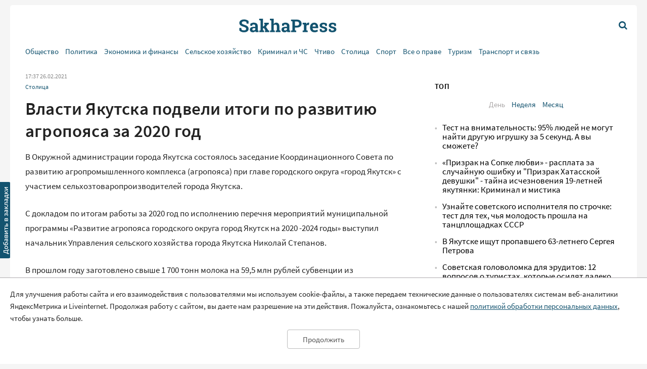

--- FILE ---
content_type: text/html; charset=UTF-8
request_url: https://sakhapress.ru/archives/267001
body_size: 11354
content:
<!DOCTYPE html>
<html lang="ru">

<head>
    <meta charset="utf-8">
    <title>      Власти Якутска подвели итоги по развитию агропояса за 2020 год | SakhaPress.ru
  </title>
    <meta name="description" content="          В Окружной администрации города Якутска состоялось заседание Координационного Совета по развитию агропромышленного комплекса (агропояса) при главе городского округа &amp;laquo;город Якутск&amp;raquo; с участием сельхозтоваропроизводителей города Якутска.    С докладом по итогам работы за 2020 год по исполнению перечня мероприятий муниципальной программы &amp;laquo;Развитие агропояса городского округа город Якутск на 2020 -2024 годы&amp;raquo; выступил...
  ">
    <meta name="viewport" content="width=device-width, initial-scale=1">
    <meta name="yandex-verification" content="c6b337edaf8ef4c2" />
    <meta name="google-site-verification" content="y7-9fESnb7W3EC6SSG8Gg-Y4oqJRRQIyheWuz1eyYIU" />
          <link rel="canonical" href="https://sakhapress.ru/archives/267001" />
      <link rel="amphtml" href="https://sakhapress.ru/amp/archives/267001">
            <script type="application/ld+json">
	{
		"@context": "http://schema.org",
		"@type": "NewsArticle",
		"mainEntityOfPage": {
		"@type": "WebPage",
		"@id": "https://sakhapress.ru/archives/267001"
	},
	"headline": "Власти Якутска подвели итоги по развитию агропояса за 2020 год",
	"image": {
	"@type": "ImageObject",
		"url": "https://sakhapress.ru/img/logo_big_1180n620.png",
	"width": 1180,
	"height": 620
	},
"datePublished": "2021-02-26T17:37:53+09:00",
"dateModified": "2021-02-26T17:37:53+09:00",
"author": {
"@type": "Person",
"name": "Департамент по связям с общественностью и взаимодействию со СМИ ОА г. Якутска"
},
"publisher": {
"@type": "Organization",
"name": "SakhaPress.Ru",
"logo": {
"@type": "ImageObject",
"url": "https://sakhapress.ru/img/logo_mini_168n60.png",
"width": 168,
"height": 60
}
},
"description": "    В Окружной администрации города Якутска состоялось заседание Координационного Совета по развитию агропромышленного комплекса (агропояса) при главе городского округа &amp;laquo;город Якутск&amp;raquo; с участием сельхозтоваропроизводителей города Якутска.    С докладом по итогам работы за 2020 год по исполнению перечня мероприятий муниципальной программы &amp;laquo;Развитие агропояса городского округа город Якутск на 2020 -2024 годы&amp;raquo; выступил..."
}
</script>            <meta property="og:url" content="https://sakhapress.ru/archives/267001">
 <meta property="og:type" content="article">
 <meta property="og:title" content="Власти Якутска подвели итоги по развитию агропояса за 2020 год">
  <meta property="og:image" content="https://sakhapress.ru/img/logo_big_1180n620.png">
 <meta property="og:image:width" content="1180">
 <meta property="og:image:height" content="620">
  <meta property="og:description" content="    В Окружной администрации города Якутска состоялось заседание Координационного Совета по развитию агропромышленного комплекса (агропояса) при главе городского округа &amp;laquo;город Якутск&amp;raquo; с участием сельхозтоваропроизводителей города Якутска.    С докладом по итогам работы за 2020 год по исполнению перечня мероприятий муниципальной программы &amp;laquo;Развитие агропояса городского округа город Якутск на 2020 -2024 годы&amp;raquo; выступил...">
 <meta property="og:site_name" content="Sakhapress.ru">
 <meta property="og:locale" content="ru_RU">
 <meta property="article:author" content="Департамент по связям с общественностью и взаимодействию со СМИ ОА г. Якутска">  
    <link rel="icon" href="/favicon-16.png" sizes="16x16" type="image/png">
    <link rel="icon" href="/favicon-32.png" sizes="32x32" type="image/png">
    <link rel="icon" href="/favicon-48.png" sizes="48x48" type="image/png">
    <link rel="icon" href="/favicon-62.png" sizes="62x62" type="image/png">
    <link rel="icon" href="/favicon-192.png" sizes="192x192" type="image/png">
    <link rel="alternate" type="application/rss+xml" href="http://sakhapress.ru/feed" />

    <link rel="preload" as="style" href="https://sakhapress.ru/build/assets/user-fa587cb6.css" /><link rel="modulepreload" href="https://sakhapress.ru/build/assets/user-85237fbb.js" /><link rel="stylesheet" href="https://sakhapress.ru/build/assets/user-fa587cb6.css" /><script type="module" src="https://sakhapress.ru/build/assets/user-85237fbb.js"></script>            <!-- Yandex.RTB -->
        <script>
            window.yaContextCb = window.yaContextCb || []
        </script>
        <script src="https://yandex.ru/ads/system/context.js" async></script>
    </head>

<body id='up'>
        <div>
        <a id="top" href="#up"><i class="icon icon-up-big"></i></a>
    </div>
    <a id="bookmarkme" href="#" rel="sidebar" title="SakhaPress.ru"><img alt='bookmark'
            src="/img/bookmark.png"></a>
    <div class="vFromDesktop">
		<div class="container">
		<div class="header_banner">
									<!-- Yandex.RTB R-A-81595-28 -->
<div id="yandex_rtb_R-A-81595-28"></div>
<script>window.yaContextCb.push(()=>{
  Ya.Context.AdvManager.render({
    renderTo: 'yandex_rtb_R-A-81595-28',
    blockId: 'R-A-81595-28'
  })
})</script>
					</div>
	</div>
	</div>
<div class="vBeforeDesktop">
		<div class="container">
		<div class="header_banner">
									<!-- Yandex.RTB R-A-81595-26 -->
<div id="yandex_rtb_R-A-81595-26"></div>
<script>window.yaContextCb.push(()=>{
  Ya.Context.AdvManager.render({
    renderTo: 'yandex_rtb_R-A-81595-26',
    blockId: 'R-A-81595-26'
  })
})</script>
					</div>
	</div>
	</div>
    <header class="vBeforeDesktop">
	<div class="container">
		<div class="wrapper">
			<div class="cell logo">
				<a class="link" href='/'>
					<img alt="SakhaPress Logo" src="/img/logo.png?v=3">
				</a>
			</div>
			<div class="cell alignright menu_button">
				<a href="#" class="open_menu"><i class="icon icon-menu"></i></a>
			</div>
		</div>
		<div class="menu">
	<div class="content">
		<ul class="categories_items">

						<li class="item"><a href="https://sakhapress.ru/archives/category/society"
					class="link">Общество</a></li>
						<li class="item"><a href="https://sakhapress.ru/archives/category/politics"
					class="link">Политика</a></li>
						<li class="item"><a href="https://sakhapress.ru/archives/category/economy"
					class="link">Экономика и финансы</a></li>
						<li class="item"><a href="https://sakhapress.ru/archives/category/dorogi-yakutii"
					class="link">Сельское хозяйство</a></li>
						<li class="item"><a href="https://sakhapress.ru/archives/category/criminal"
					class="link">Криминал и ЧС</a></li>
						<li class="item"><a href="https://sakhapress.ru/archives/category/read"
					class="link">Чтиво</a></li>
						<li class="item"><a href="https://sakhapress.ru/archives/category/capital"
					class="link">Столица</a></li>
						<li class="item"><a href="https://sakhapress.ru/archives/category/sport"
					class="link">Спорт</a></li>
						<li class="item"><a href="https://sakhapress.ru/archives/category/vse-o-prave"
					class="link">Все о праве</a></li>
						<li class="item"><a href="https://sakhapress.ru/archives/category/turizm"
					class="link">Туризм</a></li>
						<li class="item"><a href="https://sakhapress.ru/archives/category/discounts"
					class="link">Транспорт и связь</a></li>
			
			<li class="item search_item"><a href="https://sakhapress.ru/search" class="link"><i
						class="icon icon-search"></i>Поиск</a></li>
		</ul>
	</div>
</div>	</div>
</header>
<div class="container vFromDesktop">
	<header>
		<div class="wrapper">
			<div class="cell">

			</div>
			<div class="cell logo">
				<a class="link" href='/'>
					<div class="svg">

					</div>
				</a>
			</div>
			<div class="cell alignright menu_button">
				<a href="https://sakhapress.ru/search" class="search"><i class="icon icon-search"></i></a>
			</div>
		</div>
	</header>
</div>
<div class="container vFromDesktop">
	<div class="nav ">

		<div class="menu">
	<div class="content">
		<ul class="categories_items">

						<li class="item"><a href="https://sakhapress.ru/archives/category/society"
					class="link">Общество</a></li>
						<li class="item"><a href="https://sakhapress.ru/archives/category/politics"
					class="link">Политика</a></li>
						<li class="item"><a href="https://sakhapress.ru/archives/category/economy"
					class="link">Экономика и финансы</a></li>
						<li class="item"><a href="https://sakhapress.ru/archives/category/dorogi-yakutii"
					class="link">Сельское хозяйство</a></li>
						<li class="item"><a href="https://sakhapress.ru/archives/category/criminal"
					class="link">Криминал и ЧС</a></li>
						<li class="item"><a href="https://sakhapress.ru/archives/category/read"
					class="link">Чтиво</a></li>
						<li class="item"><a href="https://sakhapress.ru/archives/category/capital"
					class="link">Столица</a></li>
						<li class="item"><a href="https://sakhapress.ru/archives/category/sport"
					class="link">Спорт</a></li>
						<li class="item"><a href="https://sakhapress.ru/archives/category/vse-o-prave"
					class="link">Все о праве</a></li>
						<li class="item"><a href="https://sakhapress.ru/archives/category/turizm"
					class="link">Туризм</a></li>
						<li class="item"><a href="https://sakhapress.ru/archives/category/discounts"
					class="link">Транспорт и связь</a></li>
			
			<li class="item search_item"><a href="https://sakhapress.ru/search" class="link"><i
						class="icon icon-search"></i>Поиск</a></li>
		</ul>
	</div>
</div>
	</div>
</div>    <div class="container">
        <main>
                  <div class="row">
          <div class="eight columns">
              <div class="content">
                  <div class="meta">
	<span class="date">17:37 26.02.2021</span>
	</div>                  <ul class="categories_items">
		<li class="item"><a class="link" href='https://sakhapress.ru/archives/category/capital'>Столица</a></li>
	</ul>                  <h1>Власти Якутска подвели итоги по развитию агропояса за 2020 год</h1>                                    <div class="text">
	    <p>В Окружной администрации города Якутска состоялось заседание Координационного Совета по развитию агропромышленного комплекса (агропояса) при главе городского округа &laquo;город Якутск&raquo; с участием сельхозтоваропроизводителей города Якутска.</p>    <p>С докладом по итогам работы за 2020 год по исполнению перечня мероприятий муниципальной программы &laquo;Развитие агропояса городского округа город Якутск на 2020 -2024 годы&raquo; выступил начальник Управления сельского хозяйства города Якутска Николай Степанов.</p><div class="banner vFromDesktop"> 		<!-- Yandex.RTB R-A-81595-33 -->  <div id="yandex_rtb_R-A-81595-33"></div>  <script>
window.yaContextCb.push(()=>{
	Ya.Context.AdvManager.render({
		"blockId": "R-A-81595-33",
		"renderTo": "yandex_rtb_R-A-81595-33"
	})
})
</script> 	</div>  <div class="banner vBeforeDesktop"> 		<!-- Yandex.RTB R-A-81595-27 -->  <div id="yandex_rtb_R-A-81595-27"></div>  <script>window.yaContextCb.push(()=>{
	Ya.Context.AdvManager.render({
		"blockId": "R-A-81595-27",
		"renderTo": "yandex_rtb_R-A-81595-27"
	})
})
</script> 	</div>     <p>В прошлом году заготовлено свыше 1 700 тонн молока на 59,5 млн рублей субвенции из государственного бюджета Республики Саха (Якутия).</p>    <p>По линии Министерства сельского хозяйства Якутии закупили и привезли из Республики Татарстан в ООО &laquo;Багарах&raquo; 100 голов нетелей холмогорской породы, из Красноярского края в АО &laquo;Агрохолдинг Туймаада&raquo; привезли 60 нетелей черно-пестрой породы. За счет средств бюджета города Якутска возмещены транспортные расходы по перевозке скота на сумму более 4 млн рублей.</p>    <p>В 2020 году на зимовку скота и лошадей сельхозтоваропроизводители заготовили 12,5 тыс. тонн сена, при плане 12 тыс. тонн, зерновых культур посеяли и убрали с 354 гектар, при плане 334 га, намолотили зерновых культур &ndash; 445 тонн, при плане 400 тонн, собрали свыше 1445 га картофеля при плане 1408 га. Овощные культуры посеяли на 620 га, убрали 572 га. При плане 9,269 тыс. тонн валовый сбор овощей составил 9,275 тыс. тонн.</p>    <p>По сравнению с 2019 годом в 2020 году площадь посевов сельскохозяйственных культур увеличились на 65,2 гектара. Валовый сбор сельскохозяйственной продукции увеличился: по заготовке сена - на 1, 409 тыс. тонн, по зерну - на 116,5 тонн, по овощам - на 543,7 тонн.</p>    <p>За период 2014-2020 годов площадь орошаемых земель увеличилась на 624,2 га. На приобретение оборудования для восстановления мелиоративных систем Тулагино-Кильдямского наслега из бюджета города было выделено 2 млн рублей.</p>    <p>В 2021 году, по предварительным расчетам, планируется посеять 420 га зерновых культур, 1841 га кормовых культур, 1222 га картофеля и 382 га овощей открытого грунта.</p><div class="banner vFromDesktop"> 		<!-- Yandex.RTB R-A-81595-30 -->  <div id="yandex_rtb_R-A-81595-30"></div>  <script>window.yaContextCb.push(()=>{
  Ya.Context.AdvManager.render({
    renderTo: 'yandex_rtb_R-A-81595-30',
    blockId: 'R-A-81595-30'
  })
})</script> 	</div>  <div class="banner vBeforeDesktop"> 		<!-- Yandex.RTB R-A-81595-30 -->  <div id="yandex_rtb_R-A-81595-30"></div>  <script>window.yaContextCb.push(()=>{
	Ya.Context.AdvManager.render({
		"blockId": "R-A-81595-30",
		"renderTo": "yandex_rtb_R-A-81595-30"
	})
})
</script> 	</div>         <p>Кроме того, члены Координационного совета по развитию АПК заслушали информацию директор Фонда развития города Якутска Анны Колодезниковой о работе фонда за 2020 год и планах на 2021 год. С информацией о работе круглогодичного тепличного комплекса ООО &laquo;Саюри&raquo; рассказал директор Сергей Балнайтис.</p>    <p>Далее по повестке обсудили вопросы выделения земель сельскохозяйственного назначения, на вопросы сельхозтоваропроизводителей ответила руководитель МКУ &laquo;Агентство земельных отношений&raquo; Акулина Друзьянова.</p>
	</div>                  <div class="text_author">
	Департамент по связям с общественностью и взаимодействию со СМИ ОА г. Якутска
</div>
                  <div class="photo_author">
	Фото: Департамент по связям с общественностью и взаимодействию со СМИ ОА г. Якутска
</div>
                                    <div class="banner vFromDesktop">
		<!-- Yandex.RTB R-A-81595-33 -->
<div id="yandex_rtb_R-A-81595-33"></div>
<script>
window.yaContextCb.push(()=>{
	Ya.Context.AdvManager.render({
		"blockId": "R-A-81595-33",
		"renderTo": "yandex_rtb_R-A-81595-33"
	})
})
</script>
	</div>

<div class="banner vBeforeDesktop">
		<!-- Yandex.RTB R-A-81595-25 -->
<div id="yandex_rtb_R-A-81595-25"></div>
<script type="text/javascript">
    (function(w, d, n, s, t) {
        w[n] = w[n] || [];
        w[n].push(function() {
            Ya.Context.AdvManager.render({
                blockId: "R-A-81595-25",
                renderTo: "yandex_rtb_R-A-81595-25",
                async: true
            });
        });
        t = d.getElementsByTagName("script")[0];
        s = d.createElement("script");
        s.type = "text/javascript";
        s.src = "//an.yandex.ru/system/context.js";
        s.async = true;
        t.parentNode.insertBefore(s, t);
    })(this, this.document, "yandexContextAsyncCallbacks");
</script>
	</div>
                  <a class="dft_button" href='#comments'>
  	Прокомментировать
  </a>
                    <a class="telegram_link" rel="nofollow" href='https://t.me/sakhapress1'><i class="icon icon-telegram"></i>Наш канал в Telegram</a>                  <div class="share">
	<script src="https://yastatic.net/es5-shims/0.0.2/es5-shims.min.js"></script>
	<script src="https://yastatic.net/share2/share.js"></script>
	<div class="ya-share2" data-services="vkontakte,odnoklassniki,twitter,whatsapp,telegram"></div>
</div>                  <div id="comments" class="comments">
	<div class="items">
						<h2 style="display: none">Комментарии</h2>
					</div>
	<h2>Добавить комментарий</h2>
<form action="https://sakhapress.ru/comments/store" method='post' id="create_comment">
	<div class="form_group">
		<label class="author" for="comment_author">Имя</label>
		<input required="required" id="comment_author" type="text" name="author" value="">
	</div>
	<div class="form_group">
		<label class="comment" for="comment_text">Ваш комментарий</label>
		<textarea required="required" id='comment_text' class="u-full-width" name='text'></textarea>
	</div> 
	<div class="form_group meta">
		<input id="email" type="text" name="email" value="">
		<input id="comment_time" type="hidden" name="comment_time" value="[base64]">
		<input type="hidden" name="_token" value="tzIAjkVXgcXBlF6wjR1PRHcBwaTxT7KORPOfZ9D8">
		<input type="hidden" name="post_id" value="267001">
	</div>
	<div class="alignright">
		<input id='submit_comment' class="button-primary" type="submit" value="Отправить">
	</div>
</form></div>
                                        <div>
<!-- Yandex Native Ads C-A-81595-31 -->
<div id="yandex_rtb_C-A-81595-31"></div>
<script>window.yaContextCb.push(()=>{
  Ya.Context.AdvManager.renderWidget({
    renderTo: 'yandex_rtb_C-A-81595-31',
    blockId: 'C-A-81595-31'
  })
})</script>

</div>                      <div class="day_themes">
    <h2>Это актуально!</h2>
            <div class="row">
                            <div class="four columns">
                    <div class="theme">
                                                    <div class="image">
                                <a href="https://sakhapress.ru/archives/309162">
                                    <img alt="Узнайте советского исполнителя по строчке: тест для тех, чья молодость прошла на танцплощадках СССР" src="/thumbnails/400/250/wp-content/uploads/2026/02/dGjIWUQ2Xa.jpg">
                                </a>
                            </div>
                                                <div class="title">
                            <a class="link bold" href="https://sakhapress.ru/archives/309162">Узнайте советского исполнителя по строчке: тест для тех, чья молодость прошла на танцплощадках СССР</a>
                        </div>
                    </div>
                </div>
                            <div class="four columns">
                    <div class="theme">
                                                    <div class="image">
                                <a href="https://sakhapress.ru/archives/309161">
                                    <img alt="Удивительный тест на внимательность: найдите все отличия на картинке с феей за 10 секунд" src="/thumbnails/400/250/wp-content/uploads/2026/02/OHFu9K27HV.jpg">
                                </a>
                            </div>
                                                <div class="title">
                            <a class="link bold" href="https://sakhapress.ru/archives/309161">Удивительный тест на внимательность: найдите все отличия на картинке с феей за 10 секунд</a>
                        </div>
                    </div>
                </div>
                            <div class="four columns">
                    <div class="theme">
                                                    <div class="image">
                                <a href="https://sakhapress.ru/archives/309160">
                                    <img alt="Гороскоп на 1 февраля: Одним — смелые решения, другим — осторожность в финансах" src="/thumbnails/400/250/wp-content/uploads/2026/02/QqOhDLpry2.jpg">
                                </a>
                            </div>
                                                <div class="title">
                            <a class="link bold" href="https://sakhapress.ru/archives/309160">Гороскоп на 1 февраля: Одним — смелые решения, другим — осторожность в финансах</a>
                        </div>
                    </div>
                </div>
                    </div>
            <div class="row">
                            <div class="four columns">
                    <div class="theme">
                                                    <div class="image">
                                <a href="https://sakhapress.ru/archives/309159">
                                    <img alt="Проверка знаний ПДД: три вопроса о разметке и реверсивном движении" src="/thumbnails/400/250/wp-content/uploads/2026/02/BPUvO8WvZk.jpg">
                                </a>
                            </div>
                                                <div class="title">
                            <a class="link bold" href="https://sakhapress.ru/archives/309159">Проверка знаний ПДД: три вопроса о разметке и реверсивном движении</a>
                        </div>
                    </div>
                </div>
                            <div class="four columns">
                    <div class="theme">
                                                    <div class="image">
                                <a href="https://sakhapress.ru/archives/309157">
                                    <img alt="Советская головоломка для эрудитов: 12 вопросов о туристах, которые осилят далеко не все -- на половину бы ответить" src="/thumbnails/400/250/wp-content/uploads/2026/01/zkFNfILenI.jpg">
                                </a>
                            </div>
                                                <div class="title">
                            <a class="link bold" href="https://sakhapress.ru/archives/309157">Советская головоломка для эрудитов: 12 вопросов о туристах, которые осилят далеко не все -- на половину бы ответить</a>
                        </div>
                    </div>
                </div>
                            <div class="four columns">
                    <div class="theme">
                                                    <div class="image">
                                <a href="https://sakhapress.ru/archives/309156">
                                    <img alt="Тест на внимательность: 95% людей не могут найти другую игрушку за 5 секунд. А вы сможете?" src="/thumbnails/400/250/wp-content/uploads/2026/01/0QIfVzIpV4.jpg">
                                </a>
                            </div>
                                                <div class="title">
                            <a class="link bold" href="https://sakhapress.ru/archives/309156">Тест на внимательность: 95% людей не могут найти другую игрушку за 5 секунд. А вы сможете?</a>
                        </div>
                    </div>
                </div>
                    </div>
    
</div>
                                </div>
          </div>
          <div class="four columns">
              <div class="banner vFromDesktop">
		<!-- Yandex.RTB R-A-81595-29 -->
<div id="yandex_rtb_R-A-81595-29"></div>
<script>window.yaContextCb.push(()=>{
  Ya.Context.AdvManager.render({
    renderTo: 'yandex_rtb_R-A-81595-29',
    blockId: 'R-A-81595-29'
  })
})</script>
	</div>

<div class="top">
 	<h2>ТОП</h2>
 	<ul class="switcher">  
 		<li><a id="popular_day" class="current item" href="#">День</a></li> 
 		<li><a id="popular_week" class="item" href="#">Неделя</a></li>  
 		<li><a id="popular_month" class="item" href="#">Месяц</a></li> 
 	</ul>
 	<ul class="items popular_day">
 		 
 		<li class="item"><a class="link" href="https://sakhapress.ru/archives/309156">Тест на внимательность: 95% людей не могут найти другую игрушку за 5 секунд. А вы сможете?</a></li>
 		 
 		<li class="item"><a class="link" href="https://sakhapress.ru/archives/309155">«Призрак на Сопке любви» - расплата за случайную ошибку и &quot;Призрак Хатасской девушки&quot; - тайна исчезновения 19-летней якутянки: Криминал и мистика</a></li>
 		 
 		<li class="item"><a class="link" href="https://sakhapress.ru/archives/309162">Узнайте советского исполнителя по строчке: тест для тех, чья молодость прошла на танцплощадках СССР</a></li>
 		 
 		<li class="item"><a class="link" href="https://sakhapress.ru/archives/309153">В Якутске ищут пропавшего 63-летнего Сергея Петрова</a></li>
 		 
 		<li class="item"><a class="link" href="https://sakhapress.ru/archives/309157">Советская головоломка для эрудитов: 12 вопросов о туристах, которые осилят далеко не все -- на половину бы ответить</a></li>
 		 	</ul>
 	<ul style="display: none" class="items popular_week">
 		 
 		<li class="item"><a class="link" href="https://sakhapress.ru/archives/309081">Тест на эрудицию: Сложный тест на общие знания, с которым справляются лишь 64% интеллектуалов</a></li>
 		 
 		<li class="item"><a class="link" href="https://sakhapress.ru/archives/309122">Вспомните 10 советских мультфильмов: тест для ностальгирующих и внимательных</a></li>
 		 
 		<li class="item"><a class="link" href="https://sakhapress.ru/archives/309047">Угадайте советский мультфильм по первому кадру: сложный тест для тех, чьё детство прошло в СССР</a></li>
 		 
 		<li class="item"><a class="link" href="https://sakhapress.ru/archives/308974">Найдите лимон без листочка за 15 секунд! Справитесь с задачей на внимательность?</a></li>
 		 
 		<li class="item"><a class="link" href="https://sakhapress.ru/archives/308976">Найдите 20 слов на одну букву: советская головоломка, которая заставит задуматься</a></li>
 		 	</ul>
 	<ul style="display: none" class="items popular_month">
 		 
 		<li class="item"><a class="link" href="https://sakhapress.ru/archives/308671">Забавная головоломка: найдите одно отличие между двумя котиками</a></li>
 		 
 		<li class="item"><a class="link" href="https://sakhapress.ru/archives/308658">Найди одно отличие: милая головоломка для разминки мозга</a></li>
 		 
 		<li class="item"><a class="link" href="https://sakhapress.ru/archives/308801">Ужин для зайчат: найдите одно отличие на картинке</a></li>
 		 
 		<li class="item"><a class="link" href="https://sakhapress.ru/archives/308642">Тест для знатоков: 8 вопросов о жизни в СССР, на которые легко ответили бы только свидетели той эпохи</a></li>
 		 
 		<li class="item"><a class="link" href="https://sakhapress.ru/archives/308865">Вы точно ребёнок СССР, если угадаете все 10 сказок и мультиков: Тест на память о вашем детстве</a></li>
 		 	</ul>
 </div><div class="banner vFromDesktop">
		<!-- Yandex.RTB R-A-81595-19 -->
<div id="yandex_rtb_R-A-81595-19"></div>
<script>
window.yaContextCb.push(() => {
    Ya.Context.AdvManager.render({
        "blockId": "R-A-81595-19",
        "renderTo": "yandex_rtb_R-A-81595-19"
    })
})
</script>
	</div>

    <div class="last_news">
	<h2>Свежие новости</h2>
	<ul class="items">
				<li class="item"><a class="link" href="https://sakhapress.ru/archives/309154">Убийство в Мирном и кибермошенничество: сводка преступлений в Якутии за сутки</a></li>
				<li class="item"><a class="link" href="https://sakhapress.ru/archives/309152">«Уснула после застолья»: в Якутии гость украл деньги, переставив сим-карту из телефона хозяйки</a></li>
				<li class="item"><a class="link" href="https://sakhapress.ru/archives/309151">Шок в документах Эпштейна: Трампа обвиняют в изнасиловании 13-летней девочки, Гейтса — в просьбах о сокрытии венерических заболеваний</a></li>
				<li class="item"><a class="link" href="https://sakhapress.ru/archives/309144">На Кубке Ярыгина за медали поборются трое якутян</a></li>
			</ul>
</div><div class="social_networks">
 	<h2>SakhaPress в соцсетях</h2>
 	<div class="row">
 		<div class="six columns">
 			<ul class="items">
 				<li class="item"><a rel="nofollow" target="_blank" href="https://vk.com/sakhapress24" class='link vk'><i class="icon icon-vkontakte"></i>Вконтакте</a></li>
                <li class="item"><a rel="nofollow" target="_blank" href="https://www.youtube.com/channel/UCXHa7v9RRb8ybLW5rwh2gKg?view_as=subscriber" class='link youtube'><i class="icon icon-youtube-play"></i>YouTube</a></li>
                <li class="item"><a rel="nofollow" target="_blank" href="https://ok.ru/sakhapress" class='link ok'><i class="icon icon-odnoklassniki"></i>Одноклассники</a></li>
 			</ul>
 		</div>
 		<div class="six columns">
 			<ul class="items">
 				<li class="item"><a rel="nofollow" target="_blank" href="https://t.me/sakhapress1" class='link telegram'><i class="icon icon-telegram"></i>Telegram</a></li>
 				<li class="item"><a rel="nofollow" target="_blank" href="https://chat.whatsapp.com/De97XpzT3701bPaTScsuqp" class='link whatsapp'><i class="icon icon-whatsapp"></i>WhatsApp</a></li>
 			</ul>
 		</div>
 	</div>
 </div>

 <!--<a rel="nofollow" class="dft_button" href='https://www.instagram.com/sakhapress1/'><i class="icon icon-instagram"></i>Присоединиться</a>-->
<div class='weather vFromDesktop'>
	<h2>Погода</h2>
	<div class="informer">
		<a href="https://clck.yandex.ru/redir/dtype=stred/pid=7/cid=1228/*https://yandex.ru/pogoda/74" target="_blank"><img class="lozad" data-src="https://info.weather.yandex.net/74/2_white.ru.png?domain=ru" border="0" alt="Яндекс.Погода"/><img width="1" height="1" src="https://clck.yandex.ru/click/dtype=stred/pid=7/cid=1227/*https://img.yandex.ru/i/pix.gif" alt="" border="0"/></a>
	</div>
</div><noindex>
<div class='currency vFromDesktop'>
	<h2>Курс валют</h2>
<iframe class="lozad" style="width:100%;border:0;overflow:hidden;background-color:transparent;height:235px" scrolling="no" data-src="https://fortrader.org/informers/getInformer?st=1&cat=7&title=%D0%9A%D1%83%D1%80%D1%81%D1%8B%20%D0%B2%D0%B0%D0%BB%D1%8E%D1%82%20%D0%A6%D0%91%20%D0%A0%D0%A4&texts=%7B%22toolTitle%22%3A%22%D0%92%D0%B0%D0%BB%D1%8E%D1%82%D0%B0%22%2C%22todayCourse%22%3A%22RUB%22%7D&mult=1&showGetBtn=0&hideHeader=0&hideDate=0&w=0&codes=1&colors=false&items=2%2C21&columns=todayCourse&toCur=11111"></iframe>
</div>
</noindex>          </div>
      </div>
          </main>
    </div>
    <div class="container">
	<footer>
		<div class="row">
			<div class="four columns">
				<ul class="items">
					<li class="item"><span class="age">18+</span> Все права защищены.</li>
					<li class="item">Сетевое издание Sakhapress зарегистрировано в Федеральной службе по надзору в сфере связи, информационных технологий и массовых коммуникаций (Роскомнадзор) 29 мая 2017 года. Свидетельство о регистрации Эл № ФС77-69888.</li>
				</ul>
			</div> 
			<div class="four columns">
				<ul class="items">
					<li class="item">Использование текстовых и иных материалов с сайта Сетевого издания Sakhapress на иных ресурсах в сети Интернет и в социальных сетях разрешается только с письменного согласия редакции Sakhapress и гиперссылкой на сайт Sakhapress.</li>
					<li class="item">В сетевом издании Sakhapress возможны упоминания <a class="link" href="https://minjust.gov.ru/ru/activity/directions/998/">иноагентов</a> и
					<a class="link" href="https://minjust.gov.ru/ru/documents/7822/">запрещенных организаций</a>. Списки пополняются.
					Организация Metа, ее продукты Instagram и Facebook запрещены в РФ за экстремизм.</li>
					<li class="item">Разработка сайта: <a style="text-decoration: none; color: white" href='https://iolky.ru/'><span style="color: #7f9cf5 ">io</span>lky</a></li>
				</ul>
			</div>
			<div class="four columns">
				<ul class="items">
					<li class="item">Главный редактор: Яровиков А.Д.</li>
					<li class="item">Учредитель: ИП "Мурсакулова Э.М."</li>
					<li class="item">Телефон редакции: +7-914-273-40-15</li>
					<li class="item">E-mail редакции: sakhapress@mail.ru</li>
				</ul>
			</div>
		</div>
		<div class="row">
			<div class="four columns">
				<ul class="items">
					<li class="item"><a class="link" href='/page/rules'>Правила сайта</a></li>
					<li class="item"><a class="link" href='/page/politika-obrabotki-personalnyh-dannyh'>Политика обработки персональных данных</a></li>
					<li class="item"><a class="link" href='/page/prays-list'>Размещение рекламы</a></li>
					<li class="item"><a class="link" href='/page/kontakty'>Контакты</a></li>
				</ul>
			</div>
			<div class="eight columns">
					<!--LiveInternet counter--><script type="text/javascript">
document.write('<a href="//www.liveinternet.ru/click" '+
'target="_blank"><img src="//counter.yadro.ru/hit?t44.6;r'+
escape(document.referrer)+((typeof(screen)=='undefined')?'':
';s'+screen.width+''+screen.height+''+(screen.colorDepth?
screen.colorDepth:screen.pixelDepth))+';u'+escape(document.URL)+
';h'+escape(document.title.substring(0,150))+';'+Math.random()+
'" alt="" title="LiveInternet" '+
'border="0" width="31" height="31"><\/a>')
</script><!--/LiveInternet-->

<!-- Yandex.Metrika counter -->
<script type="text/javascript" >
   (function(m,e,t,r,i,k,a){m[i]=m[i]||function(){(m[i].a=m[i].a||[]).push(arguments)};
   m[i].l=1*new Date();k=e.createElement(t),a=e.getElementsByTagName(t)[0],k.async=1,k.src=r,a.parentNode.insertBefore(k,a)})
   (window, document, "script", "https://mc.yandex.ru/metrika/tag.js", "ym");

   ym(51179711, "init", {
        clickmap:true,
        trackLinks:true,
        accurateTrackBounce:true
   });
</script>
<noscript><div><img src="https://mc.yandex.ru/watch/51179711" style="position:absolute; left:-9999px;" alt="" /></div></noscript>
<!-- /Yandex.Metrika counter -->

<!-- Yandex.Metrika informer -->
<a href="https://metrika.yandex.ru/stat/?id=51179711&amp;from=informer" target="_blank" rel="nofollow">
    <img src="https://informer.yandex.ru/informer/51179711/3_1_FFFFFFFF_EFEFEFFF_0_pageviews"
         style="width:88px; height:31px; border:0;"
         alt="Яндекс.Метрика"
         title="Яндекс.Метрика: данные за сегодня (просмотры, визиты и уникальные посетители)"
        class="ym-advanced-informer" data-cid="51179711" data-lang="ru"/>
</a>
<!-- /Yandex.Metrika informer -->

			</div>
		</div>
		
	</footer>
</div>    <div id="personal_data_policy_card" style="display: none;">
        <p>Для улучшения работы сайта и его взаимодействия с пользователями мы используем cookie-файлы, а также передаем
            технические данные о пользователях системам веб-аналитики ЯндексМетрика и Liveinternet. Продолжая работу с
            сайтом, вы даете нам разрешение на эти действия. Пожалуйста, ознакомьтесь с нашей <a
                href="https://sakhapress.ru/page/politika-obrabotki-personalnyh-dannyh">политикой обработки персональных
                данных</a>, чтобы узнать больше.</p>
        <div class="button_container"><button>Продолжить</button></div>
    </div>
    <!-- Yandex.RTB R-A-81595-34 -->
    <script>
        window.yaContextCb.push(() => {
            Ya.Context.AdvManager.render({
                "blockId": "R-A-81595-34",
                "type": "fullscreen",
                "platform": "touch"
            })
        })
    </script>
</body>

</html>
